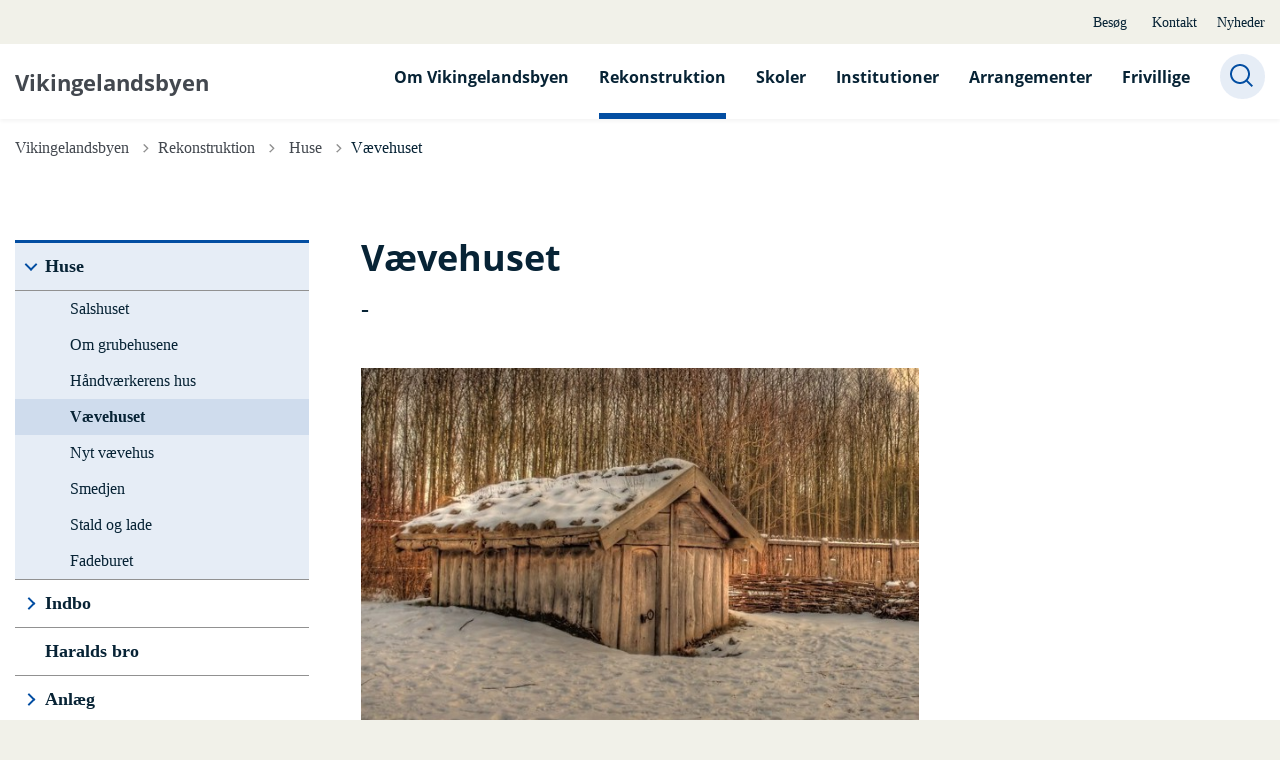

--- FILE ---
content_type: text/html; charset=utf-8
request_url: https://vikingelandsbyen.albertslund.dk/rekonstruktion/huse/vaevehuset
body_size: 12346
content:
<!DOCTYPE html>

    <meta property="publicIp" content="18.227.134.255">

<html lang="da" style="">

<head prefix="og: http://ogp.me/ns#">

    <link rel="stylesheet" media="all" type="text/css" href="/assets/css/icons.css" />
    <link rel="stylesheet" href="/css/bundle.css?v=uJPcraj3MWFXhvDnaH0f1DOvPWQ" />
    <link rel="stylesheet" type="text/css" media="print" href="/assets/css/print.css" />
    

    <script crossorigin="anonymous" src="https://cdnjs.cloudflare.com/ajax/libs/jquery/3.7.1/jquery.min.js"></script>
    <script src="https://cdnjs.cloudflare.com/ajax/libs/1000hz-bootstrap-validator/0.11.9/validator.min.js"></script>
    <script src="https://cdnjs.cloudflare.com/ajax/libs/twitter-bootstrap/4.3.1/js/bootstrap.bundle.min.js"></script>
    <script src="https://ajax.aspnetcdn.com/ajax/jquery.validate/1.16.0/jquery.validate.min.js"></script>
    <script src="https://ajax.aspnetcdn.com/ajax/mvc/5.2.3/jquery.validate.unobtrusive.min.js"></script>
    <script src="https://cdnjs.cloudflare.com/ajax/libs/js-cookie/2.2.1/js.cookie.min.js"></script>
    <script src="/Scripts/picturefill.min.js"></script>
    <script src="/Scripts/lazysizes.min.js"></script>
    <script src="/Scripts/ls.unveilhooks.min.js"></script>
    <script defer src="/scripts/cludo-voice-search.js"></script>
    <script defer src="/js/bundle.js?v=D43i7ag6iDnxkoOu2e-X7rfVFAE"></script>
    <script src="https://dreambroker.com/channel/embed/webc/dreambroker-studio-video-player.js"></script>

                    <!-- Cookieinformation -->
<script id="CookieConsent" src="https://policy.app.cookieinformation.com/uc.js"
    data-culture="DA" type="text/javascript"></script>                     <!-- Cookieinformation -->

    <!--Open Graph Metas-->
    <meta http-equiv="Content-Type" content="text/html; charset=utf-8">
    <title>V&#xE6;vehuset | Vikingelandsbyen</title>
        <link rel="alternate" hreflang="da" href="https://vikingelandsbyen.albertslund.dk/rekonstruktion/huse/vaevehuset">
    <meta name="description" content="-">
    <meta property="og:title" content="V&#xE6;vehuset" />
    <meta name="twitter:title" content="V&#xE6;vehuset" />
    <meta property="og:description" content="-" />
    <meta name="twitter:description" content="-" />
    <meta name="robots" content="index,follow">

    <meta property="og:url" content="https://vikingelandsbyen.albertslund.dk/rekonstruktion/huse/vaevehuset" />
    <meta property="og:type" content="website" />
    <meta name="pageId" content="30973" />
    <meta name="page_date" content="2021-06-09T08:48:31Z" />
    <meta name="page_breadcrumb" content="Vikingelandsbyen|Rekonstruktion|Huse" />

            <meta name="page_Image" content="/media/kmzdfjrh/vaevehuset-frs-rene-eriksen-4-3.jpg?rxy=0.39705497382198951,0.52206552682651275&amp;width=350&amp;height=220&amp;v=1d811210e3c85b0" />
    <meta property="og:updated_time" content="2022-01-24T13.35.46Z" />
    <meta property="og:pageDate" content="2021-06-09T08.48.31Z" />




    <meta property="og:site_name" content="Vikingelandsbyen">
    <meta property="og:locale" content="da">
    <meta name="google-site-verification" content="Y1-ZGuqkUYMvBedCi3lynKlc2CdwxKaIx4eOFuFKad0">
    <meta name="viewport" content="initial-scale=1.0, maximum-scale=5.0, minimum-scale=1.0, width=device-width" />



    <meta name="msapplication-TileColor" content="#ffffff">
    <meta name="msapplication-TileImage" content="~/icons/ms-icon-144x144.png">
    <meta name="theme-color" content="#ffffff">




    <!-- Cludo tag -->



    <!-- Twitter -->
    <meta name="twitter:card" content="summary" />
    <!-- Twitter - Article -->
            <meta property="og:image" content="https://vikingelandsbyen.albertslund.dk/media/kmzdfjrh/vaevehuset-frs-rene-eriksen-4-3.jpg?rxy=0.39705497382198951,0.52206552682651275&amp;width=1200&amp;height=630&amp;quality=90&amp;v=1d811210e3c85b0" />
            <meta property="og:ubivox-image" content="https://vikingelandsbyen.albertslund.dk/media/kmzdfjrh/vaevehuset-frs-rene-eriksen-4-3.jpg?rxy=0.39705497382198951,0.52206552682651275&amp;width=900&amp;height=600&amp;quality=90&amp;v=1d811210e3c85b0" />
            <meta property="og:image:width" content="1200">
            <meta property="og:image:height" content="630">
            <meta property="og:image:alt" content="">
            <meta name="twitter:image" content="https://vikingelandsbyen.albertslund.dk/media/kmzdfjrh/vaevehuset-frs-rene-eriksen-4-3.jpg?rxy=0.39705497382198951,0.52206552682651275&amp;width=1200&amp;height=630&amp;quality=90&amp;v=1d811210e3c85b0">
            <meta name="twitter:image:alt" content="">

    
    <style>
        :root {
            
            
            
            
            
            
            
            
            
            
            
            
            
            
            
            
            
            
            
            
            
            
            
            
            
            
            
            
            
            
            
            
            
            
            
            
            
            
            
            
            
            
            
            
            
            
            
            
            
            
            
            
            
            
            
            
            
            
            
            
            
            
            
            
        }
    </style>

    <style>
            :root {
            
            
            --header-brand-height-lg: 50px;
            --header-brand-height-md: 100px;

--footer-brand-height-lg: 50px;--footer-brand-height-md: 50px;
                
                
                

                
                
                


                
                
                
                
                
                
                

            }
    </style>
</head>

<body class="cta-icon-arrow-long-thin list-icon-arrow-short    "  data-pageid="30973" data-print-logo="false">


    


    

<header class="header__megamenu-extended  header--full-width bg-color__nav__secondary">
    <div>
        <a class="bypass-block" href="#main-content">G&#xE5; til hovedindhold</a>
    </div>

    <nav class="navbar navbar-expand-lg navbar__megamenu-extended    " aria-label="Hovednavigation">
        <div class="container header__container">
            <div class="navbar__megamenu__header">

                <a class="navbar-brand" href="https://vikingelandsbyen.albertslund.dk/" >
                            <div class="h1">
Vikingelandsbyen                            </div>
                </a>

                <div class="navbar__megamenu__header__togglers">
                        <button id="navbarSearchToggleMobile" class="navbar__search-toggle" type="button" aria-pressed="false" aria-label="S&#xF8;ge knap" aria-haspopup="true" aria-expanded="false">
                            <svg width="23" height="23" viewBox="0 0 23 23" fill="none" xmlns="http://www.w3.org/2000/svg">
                                <path fill-rule="evenodd" clip-rule="evenodd" d="M16.3 17.7C14.6 19.1 12.4 20 10 20C4.5 20 0 15.5 0 10C0 4.5 4.5 0 10 0C15.5 0 20 4.5 20 10C20 12.4 19.2 14.6 17.7 16.3L23 21.5L21.5 23L16.3 17.7ZM18 10C18 14.4 14.4 18 10 18C5.6 18 2 14.4 2 10C2 5.6 5.6 2 10 2C14.4 2 18 5.6 18 10Z" fill="#2961D0"></path>
                            </svg>
                        </button>
                    <button class="navbar-toggler" type="button" data-toggle="collapse" data-target=".navbar-collapse" aria-expanded="false" aria-label="Vis menu">
                        <div class="navbar-toggler-icon"><span></span><span></span><span></span></div>
                    </button>
                </div>
            </div>
                <div class="navbar-collapse">
                                <div class="navbar-nav__secondary-container bg--body">
                                    <div class='navbar-nav__secondary-container__content'>
                                        <ul class="navbar-nav navbar-nav__secondary">
                                                    <li class="nav-item">
                                                        <a class="nav-link "  target="" href="https://vikingelandsbyen.albertslund.dk/besoeg">Bes&#xF8;g<span></span></a>
                                                    </li>
                                                    <li class="nav-item">
                                                        <a class="nav-link "  target="" href="https://vikingelandsbyen.albertslund.dk/kontakt">Kontakt<span></span></a>
                                                    </li>
                                                    <li class="nav-item">
                                                        <a class="nav-link "  target="" href="https://vikingelandsbyen.albertslund.dk/nyheder">Nyheder<span></span></a>
                                                    </li>
                                        </ul>
                                    </div>
                                </div>

                        <div class="navbar-nav__primary-container">
                                <div class="navbar__megamenu__header">

                                    <a class="navbar-brand" href="https://vikingelandsbyen.albertslund.dk/" Vikingelandsbyen>
                                            <div class="h1">
Vikingelandsbyen<br><strong></strong>                                            </div>
                                    </a>
                                </div>
                            <ul class="nav navbar-nav navbar-nav__primary">
                                            <li class="nav-item ">
                                                    <a class="nav-link "  href="/om-vikingelandsbyen">Om Vikingelandsbyen</a>
                                            </li>
                                            <li class="nav-item ">
                                                    <a class="nav-link active" aria-current=page href="/rekonstruktion">Rekonstruktion</a>
                                            </li>
                                            <li class="nav-item ">
                                                    <a class="nav-link "  href="/skoler">Skoler</a>
                                            </li>
                                            <li class="nav-item ">
                                                    <a class="nav-link "  href="/institutioner">Institutioner</a>
                                            </li>
                                            <li class="nav-item ">
                                                    <a class="nav-link "  href="/arrangementer">Arrangementer</a>
                                            </li>
                                            <li class="nav-item ">
                                                    <a class="nav-link "  href="/frivillige">Frivillige</a>
                                            </li>
                                    <li class=" nav-item__search-toggle">
                                                <button id="navbarSearchToggle" class="navbar__search-toggle" data-textOpen="&#xC5;ben global s&#xF8;gning" data-textClose="Luk global s&#xF8;gning" type="button" aria-label="S&#xF8;ge knap" aria-haspopup="true" aria-expanded="false">
                                                    <svg width="23" height="23" viewBox="0 0 23 23" fill="none" xmlns="http://www.w3.org/2000/svg">
                                                        <path fill-rule="evenodd" clip-rule="evenodd" d="M16.3 17.7C14.6 19.1 12.4 20 10 20C4.5 20 0 15.5 0 10C0 4.5 4.5 0 10 0C15.5 0 20 4.5 20 10C20 12.4 19.2 14.6 17.7 16.3L23 21.5L21.5 23L16.3 17.7ZM18 10C18 14.4 14.4 18 10 18C5.6 18 2 14.4 2 10C2 5.6 5.6 2 10 2C14.4 2 18 5.6 18 10Z" fill="#2961D0"></path>
                                                    </svg>
                                                </button>
                                        </li>
                            </ul>
                        </div>

                </div>
        </div>
    </nav>
        <div class="header__megamenu-extended__search-bar ">
            <div class="container">
                <form id="global-search-form" class="header__megamenu-extended__search-bar__form" method="GET" action="/soeg/" role="search" autocomplete="off">
                    <div class="form-group ">
                        <input data-useraffle="False" class="js-auto-suggestions" data-search-pageid="32140" type="search" name="query" placeholder="Hvad s&#xF8;ger du?" required="" aria-label="Hvad s&#xF8;ger du?">
                        <button id="search-submit" type="submit">S&#xF8;g</button>
                    </div>
                </form>
            </div>
        </div>



<script>
    jQuery(function () {
        CheckBannerShowed()

    });
    jQuery(document).on("click", ".banner__alert__close", function () {
        var id = jQuery(this).data("bannerid");
        console.log(id)
        setCookieBanner(id)
        jQuery(".banner__alert[data-id='" + id + "']").fadeOut("fast");

    });

    function CheckBannerShowed() {
        var bannerIds = Cookies.get('BANNER-IDS');
        if (bannerIds != undefined && bannerIds != "") {
            var ids = bannerIds.split(",")
            var banner = jQuery('.banner__alert');
            $.each(banner, function (index, item) {
                if (jQuery.inArray(jQuery(item).data("id"), ids) == -1) {
                    jQuery(item).css("display", "flex").hide().show()
                }
            });

        } else {
            jQuery(".banner__alert").css("display", "flex")
                .hide()
                .show();
        }
    }
    function setCookieBanner(id) {
        var bannerIds = Cookies.get('BANNER-IDS');
        var ids = [];

        let dt = new Date();
        dt.setMinutes(dt.getMinutes() + 30)
        if (bannerIds != undefined && bannerIds != "") {
            ids = bannerIds.split(",")
            ids.push(id);
            Cookies.set('BANNER-IDS', ids.join(","), { expires: dt })
        } else {
            ids.push(id)
            Cookies.set('BANNER-IDS', ids.join(","), { expires: dt })
        }
    }
</script></header>



    
    


        
<main data-view="articleSidebarSidemenu" class="bg-main--white article-with-sidemenu article-with-sidebar" data-pagetype="article">

        

    <section class=" ">

        <div class="container">
            <div class="row">
                <div class="col-md-12">
                        <progress value="0" aria-hidden="true"></progress>
                    <div class="breadcrumb-container ">
                        <nav aria-label="Du er her">
                            <ol class="breadcrumb breadcrumb--divider-arrow">
                                        <li class="breadcrumb-item">
                                            <a href="/">
                                                    <span> Vikingelandsbyen</span>


                                                    <svg width="8" height="13" viewBox="0 0 8 13" fill="none" xmlns="http://www.w3.org/2000/svg">
                                                        <path d="M7.8 6.29998L1.5 12.6L-6.1196e-08 11.2L5 6.29998L-4.89568e-07 1.39998L1.5 -2.39074e-05L7.8 6.29998Z" fill="#8f8f8f"></path>
                                                    </svg>
                                            </a>
                                        </li>
                                        <li class="breadcrumb-item">
                                            <a href="/rekonstruktion">
                                                    <span> Rekonstruktion</span>


                                                    <svg width="8" height="13" viewBox="0 0 8 13" fill="none" xmlns="http://www.w3.org/2000/svg">
                                                        <path d="M7.8 6.29998L1.5 12.6L-6.1196e-08 11.2L5 6.29998L-4.89568e-07 1.39998L1.5 -2.39074e-05L7.8 6.29998Z" fill="#8f8f8f"></path>
                                                    </svg>
                                            </a>
                                        </li>
                                        <li class="breadcrumb-item">
                                            <a href="/rekonstruktion/huse">
                                                    <span class="arrow__back" role="img" aria-label="tilbage"></span>
                                                    <span class="text__back"> Huse</span>


                                                    <svg width="8" height="13" viewBox="0 0 8 13" fill="none" xmlns="http://www.w3.org/2000/svg">
                                                        <path d="M7.8 6.29998L1.5 12.6L-6.1196e-08 11.2L5 6.29998L-4.89568e-07 1.39998L1.5 -2.39074e-05L7.8 6.29998Z" fill="#8f8f8f"></path>
                                                    </svg>
                                            </a>
                                        </li>
                                <li class="breadcrumb-item active" aria-current="page">
                                    <span>V&#xE6;vehuset</span>
                                </li>
                            </ol>
                        </nav>



                    </div>
                </div>
            </div>
        </div>
    </section>

        

    <article>


        <section class="article-wrapper" id="">
            <div class="container">
                <div class="row">
                    
            


<div class="col-sm-12 col-lg-4 col-xl-3">
        <aside class="side-menu side-menu__dropdowns  ">
            <button class="side-menu__toggle-mobile" aria-expanded="false">V&#xE6;vehuset</button>
            <ul class="dropdown sidemenu__dropdown">
                                <li class="dropdown dropdown__list-item side-menu__level-one show">
                                    <div class="dropdown__togglers">
                                        <a  class="side-menu__toggle side-menu__level-one__toggle  show" href="/rekonstruktion/huse">Huse</a>
                                        <button class="dropdown-toggle show" id="huse" aria-label="Huse dropdown menu" aria-haspopup="true" aria-expanded="true">
                                            <div class="icon-toggle"></div>
                                        </button>
                                    </div>
                                    <ul class="dropdown-menu show" aria-labelledby="huse">
                                                        <li><a  class="side-menu__link " href="/rekonstruktion/huse/salshuset">Salshuset</a></li>
                                                        <li><a  class="side-menu__link " href="/rekonstruktion/huse/om-grubehusene">Om grubehusene</a></li>
                                                        <li><a  class="side-menu__link " href="/rekonstruktion/huse/haandvaerkerens-hus">H&#xE5;ndv&#xE6;rkerens hus</a></li>
                                                        <li><a aria-current=page class="side-menu__link show active" href="/rekonstruktion/huse/vaevehuset">V&#xE6;vehuset</a></li>
                                                        <li><a  class="side-menu__link " href="/rekonstruktion/huse/nyt-vaevehus">Nyt v&#xE6;vehus</a></li>
                                                        <li><a  class="side-menu__link " href="/rekonstruktion/huse/smedjen">Smedjen</a></li>
                                                        <li><a  class="side-menu__link " href="/rekonstruktion/huse/stald-og-lade">Stald og lade</a></li>
                                                        <li><a  class="side-menu__link " href="/rekonstruktion/huse/fadeburet">Fadeburet</a></li>
                                    </ul>
                                </li>
                                <li class="dropdown dropdown__list-item side-menu__level-one ">
                                    <div class="dropdown__togglers">
                                        <a  class="side-menu__toggle side-menu__level-one__toggle  " href="/rekonstruktion/indbo">Indbo</a>
                                        <button class="dropdown-toggle " id="indbo" aria-label="Indbo dropdown menu" aria-haspopup="true" aria-expanded="true">
                                            <div class="icon-toggle"></div>
                                        </button>
                                    </div>
                                    <ul class="dropdown-menu " aria-labelledby="indbo">
                                                        <li class="dropdown dropdown__list-item dropdown-submenu ">
                                                            <div class="dropdown__togglers">
                                                                <a  class="side-menu__toggle side-menu__level-two__toggle  " href="/rekonstruktion/indbo/borde-og-stole">Borde og stole</a>
                                                                <button class="dropdown-toggle " id="borde-og-stole-30981" aria-label="Borde og stole dropdown menu" aria-haspopup="true" aria-expanded="false">
                                                                    <div class="icon-toggle"></div>
                                                                </button>
                                                            </div>
                                                            <ul class="dropdown-menu " aria-labelledby="borde-og-stole-30981">
                                                                                <li><a  class="side-menu__link " href="/rekonstruktion/indbo/borde-og-stole/skamler">Skamler</a></li>
                                                                                <li><a  class="side-menu__link " href="/rekonstruktion/indbo/borde-og-stole/smaaborde">Sm&#xE5;borde</a></li>
                                                                                <li><a  class="side-menu__link " href="/rekonstruktion/indbo/borde-og-stole/langbord">Langbord</a></li>
                                                            </ul>
                                                        </li>
                                                        <li class="dropdown dropdown__list-item dropdown-submenu ">
                                                            <div class="dropdown__togglers">
                                                                <a  class="side-menu__toggle side-menu__level-two__toggle  " href="/rekonstruktion/indbo/opbevaring">Opbevaring</a>
                                                                <button class="dropdown-toggle " id="opbevaring-30985" aria-label="Opbevaring dropdown menu" aria-haspopup="true" aria-expanded="false">
                                                                    <div class="icon-toggle"></div>
                                                                </button>
                                                            </div>
                                                            <ul class="dropdown-menu " aria-labelledby="opbevaring-30985">
                                                                                <li><a  class="side-menu__link " href="/rekonstruktion/indbo/opbevaring/kister">Kister</a></li>
                                                                                <li><a  class="side-menu__link " href="/rekonstruktion/indbo/opbevaring/spande">Spande</a></li>
                                                                                <li><a  class="side-menu__link " href="/rekonstruktion/indbo/opbevaring/krukker">Krukker</a></li>
                                                                                <li><a  class="side-menu__link " href="/rekonstruktion/indbo/opbevaring/kurve">Kurve</a></li>
                                                            </ul>
                                                        </li>
                                                        <li class="dropdown dropdown__list-item dropdown-submenu ">
                                                            <div class="dropdown__togglers">
                                                                <a  class="side-menu__toggle side-menu__level-two__toggle  " href="/rekonstruktion/indbo/koekkenudstyr">K&#xF8;kkenudstyr</a>
                                                                <button class="dropdown-toggle " id="koekkenudstyr-30992" aria-label="K&#xF8;kkenudstyr dropdown menu" aria-haspopup="true" aria-expanded="false">
                                                                    <div class="icon-toggle"></div>
                                                                </button>
                                                            </div>
                                                            <ul class="dropdown-menu " aria-labelledby="koekkenudstyr-30992">
                                                                                <li><a  class="side-menu__link " href="/rekonstruktion/indbo/koekkenudstyr/jern">Jern</a></li>
                                                                                <li><a  class="side-menu__link " href="/rekonstruktion/indbo/koekkenudstyr/ler">Ler</a></li>
                                                                                <li><a  class="side-menu__link " href="/rekonstruktion/indbo/koekkenudstyr/sten">Sten</a></li>
                                                                                <li><a  class="side-menu__link " href="/rekonstruktion/indbo/koekkenudstyr/trae">Tr&#xE6;</a></li>
                                                                                <li><a  class="side-menu__link " href="/rekonstruktion/indbo/koekkenudstyr/horn">Horn</a></li>
                                                            </ul>
                                                        </li>
                                                        <li><a  class="side-menu__link " href="/rekonstruktion/indbo/kvaernen">Kv&#xE6;rnen</a></li>
                                                        <li class="dropdown dropdown__list-item dropdown-submenu ">
                                                            <div class="dropdown__togglers">
                                                                <a  class="side-menu__toggle side-menu__level-two__toggle  " href="/rekonstruktion/indbo/vaeven">V&#xE6;ven</a>
                                                                <button class="dropdown-toggle " id="vaeven-31007" aria-label="V&#xE6;ven dropdown menu" aria-haspopup="true" aria-expanded="false">
                                                                    <div class="icon-toggle"></div>
                                                                </button>
                                                            </div>
                                                            <ul class="dropdown-menu " aria-labelledby="vaeven-31007">
                                                                                <li><a  class="side-menu__link " href="/rekonstruktion/indbo/vaeven/vaevede-taepper">V&#xE6;vede t&#xE6;pper</a></li>
                                                            </ul>
                                                        </li>
                                                        <li class="dropdown dropdown__list-item dropdown-submenu ">
                                                            <div class="dropdown__togglers">
                                                                <a  class="side-menu__toggle side-menu__level-two__toggle  " href="/rekonstruktion/indbo/risbytapetet">Risbytapetet</a>
                                                                <button class="dropdown-toggle " id="risbytapetet-31009" aria-label="Risbytapetet dropdown menu" aria-haspopup="true" aria-expanded="false">
                                                                    <div class="icon-toggle"></div>
                                                                </button>
                                                            </div>
                                                            <ul class="dropdown-menu " aria-labelledby="risbytapetet-31009">
                                                                                <li><a  class="side-menu__link " href="/rekonstruktion/indbo/risbytapetet/det-foerste-tapet-de-foerste-ti-aar">Det f&#xF8;rste tapet: de f&#xF8;rste ti &#xE5;r</a></li>
                                                                                <li><a  class="side-menu__link " href="/rekonstruktion/indbo/risbytapetet/det-andet-tapet-elleve-til-tyve">Det andet tapet: elleve til tyve</a></li>
                                                            </ul>
                                                        </li>
                                    </ul>
                                </li>
                                <li  class="dropdown side-menu__level-one"><a class="side-menu__link side-menu__level-one__link " href="/rekonstruktion/haralds-bro">Haralds bro</a></li>
                                <li class="dropdown dropdown__list-item side-menu__level-one ">
                                    <div class="dropdown__togglers">
                                        <a  class="side-menu__toggle side-menu__level-one__toggle  " href="/rekonstruktion/anlaeg">Anl&#xE6;g</a>
                                        <button class="dropdown-toggle " id="anlaeg" aria-label="Anl&#xE6;g dropdown menu" aria-haspopup="true" aria-expanded="true">
                                            <div class="icon-toggle"></div>
                                        </button>
                                    </div>
                                    <ul class="dropdown-menu " aria-labelledby="anlaeg">
                                                        <li><a  class="side-menu__link " href="/rekonstruktion/anlaeg/runestenen">Runestenen</a></li>
                                                        <li><a  class="side-menu__link " href="/rekonstruktion/anlaeg/portalen">Portalen</a></li>
                                                        <li><a  class="side-menu__link " href="/rekonstruktion/anlaeg/palisadehegnet">Palisadehegnet</a></li>
                                                        <li><a  class="side-menu__link " href="/rekonstruktion/anlaeg/vagtmesteren">Vagtmesteren</a></li>
                                                        <li><a  class="side-menu__link " href="/rekonstruktion/anlaeg/ildskibet">Ildskibet</a></li>
                                                        <li><a  class="side-menu__link " href="/rekonstruktion/anlaeg/haverne">Haverne</a></li>
                                                        <li><a  class="side-menu__link " href="/rekonstruktion/anlaeg/ovnen">Ovnen</a></li>
                                                        <li><a  class="side-menu__link " href="/rekonstruktion/anlaeg/sydegruben">Sydegruben</a></li>
                                                        <li><a  class="side-menu__link " href="/rekonstruktion/anlaeg/den-lille-bro">Den lille bro</a></li>
                                    </ul>
                                </li>
                                <li class="dropdown dropdown__list-item side-menu__level-one ">
                                    <div class="dropdown__togglers">
                                        <a  class="side-menu__toggle side-menu__level-one__toggle  " href="/rekonstruktion/toej-og-sko">T&#xF8;j og sko</a>
                                        <button class="dropdown-toggle " id="toej-og-sko" aria-label="T&#xF8;j og sko dropdown menu" aria-haspopup="true" aria-expanded="true">
                                            <div class="icon-toggle"></div>
                                        </button>
                                    </div>
                                    <ul class="dropdown-menu " aria-labelledby="toej-og-sko">
                                                        <li><a  class="side-menu__link " href="/rekonstruktion/toej-og-sko/skjorte-og-kjortel">Skjorte og kjortel</a></li>
                                                        <li><a  class="side-menu__link " href="/rekonstruktion/toej-og-sko/bukser">Bukser</a></li>
                                                        <li><a  class="side-menu__link " href="/rekonstruktion/toej-og-sko/kjole-og-saerk">Kjole og s&#xE6;rk</a></li>
                                                        <li><a  class="side-menu__link " href="/rekonstruktion/toej-og-sko/selekjolen">Selekjolen</a></li>
                                                        <li class="dropdown dropdown__list-item dropdown-submenu ">
                                                            <div class="dropdown__togglers">
                                                                <a  class="side-menu__toggle side-menu__level-two__toggle  " href="/rekonstruktion/toej-og-sko/hovedtoej">Hovedt&#xF8;j</a>
                                                                <button class="dropdown-toggle " id="hovedtoej-31040" aria-label="Hovedt&#xF8;j dropdown menu" aria-haspopup="true" aria-expanded="false">
                                                                    <div class="icon-toggle"></div>
                                                                </button>
                                                            </div>
                                                            <ul class="dropdown-menu " aria-labelledby="hovedtoej-31040">
                                                                                <li><a  class="side-menu__link " href="/rekonstruktion/toej-og-sko/hovedtoej/strudhaetten">Strudh&#xE6;tten</a></li>
                                                                                <li><a  class="side-menu__link " href="/rekonstruktion/toej-og-sko/hovedtoej/kilehuen">Kilehuen</a></li>
                                                                                <li><a  class="side-menu__link " href="/rekonstruktion/toej-og-sko/hovedtoej/pullhuen">Pullhuen</a></li>
                                                                                <li><a  class="side-menu__link " href="/rekonstruktion/toej-og-sko/hovedtoej/firkanten">Firkanten</a></li>
                                                                                <li><a  class="side-menu__link " href="/rekonstruktion/toej-og-sko/hovedtoej/andet-hovedtoej">Andet hovedt&#xF8;j</a></li>
                                                            </ul>
                                                        </li>
                                                        <li><a  class="side-menu__link " href="/rekonstruktion/toej-og-sko/sko">Sko</a></li>
                                                        <li><a  class="side-menu__link " href="/rekonstruktion/toej-og-sko/farver">Farver</a></li>
                                    </ul>
                                </li>
                                <li class="dropdown dropdown__list-item side-menu__level-one ">
                                    <div class="dropdown__togglers">
                                        <a  class="side-menu__toggle side-menu__level-one__toggle  " href="/rekonstruktion/mad">Mad</a>
                                        <button class="dropdown-toggle " id="mad" aria-label="Mad dropdown menu" aria-haspopup="true" aria-expanded="true">
                                            <div class="icon-toggle"></div>
                                        </button>
                                    </div>
                                    <ul class="dropdown-menu " aria-labelledby="mad">
                                                        <li><a  class="side-menu__link " href="/rekonstruktion/mad/nogle-opskrifter">Nogle opskrifter</a></li>
                                                        <li><a  class="side-menu__link " href="/rekonstruktion/mad/raavarer">R&#xE5;varer</a></li>
                                    </ul>
                                </li>
                                <li class="dropdown dropdown__list-item side-menu__level-one ">
                                    <div class="dropdown__togglers">
                                        <a  class="side-menu__toggle side-menu__level-one__toggle  " href="/rekonstruktion/vaerktoej">V&#xE6;rkt&#xF8;j</a>
                                        <button class="dropdown-toggle " id="vaerktoej" aria-label="V&#xE6;rkt&#xF8;j dropdown menu" aria-haspopup="true" aria-expanded="true">
                                            <div class="icon-toggle"></div>
                                        </button>
                                    </div>
                                    <ul class="dropdown-menu " aria-labelledby="vaerktoej">
                                                        <li><a  class="side-menu__link " href="/rekonstruktion/vaerktoej/oeksen">&#xD8;ksen</a></li>
                                                        <li><a  class="side-menu__link " href="/rekonstruktion/vaerktoej/kniven">Kniven</a></li>
                                                        <li><a  class="side-menu__link " href="/rekonstruktion/vaerktoej/skeboret">Skeboret</a></li>
                                                        <li><a  class="side-menu__link " href="/rekonstruktion/vaerktoej/moeggreben">M&#xF8;ggreben</a></li>
                                    </ul>
                                </li>
                                <li  class="dropdown side-menu__level-one"><a class="side-menu__link side-menu__level-one__link " href="/rekonstruktion/vognen">Vognen</a></li>
                                <li class="dropdown dropdown__list-item side-menu__level-one ">
                                    <div class="dropdown__togglers">
                                        <a  class="side-menu__toggle side-menu__level-one__toggle  " href="/rekonstruktion/husdyr">Husdyr</a>
                                        <button class="dropdown-toggle " id="husdyr" aria-label="Husdyr dropdown menu" aria-haspopup="true" aria-expanded="true">
                                            <div class="icon-toggle"></div>
                                        </button>
                                    </div>
                                    <ul class="dropdown-menu " aria-labelledby="husdyr">
                                                        <li><a  class="side-menu__link " href="/rekonstruktion/husdyr/faaret">F&#xE5;ret</a></li>
                                                        <li><a  class="side-menu__link " href="/rekonstruktion/husdyr/geden">Geden</a></li>
                                                        <li><a  class="side-menu__link " href="/rekonstruktion/husdyr/grisen">Grisen</a></li>
                                                        <li><a  class="side-menu__link " href="/rekonstruktion/husdyr/katten">Katten</a></li>
                                                        <li class="dropdown dropdown__list-item dropdown-submenu ">
                                                            <div class="dropdown__togglers">
                                                                <a  class="side-menu__toggle side-menu__level-two__toggle  " href="/rekonstruktion/husdyr/andre-husdyr">Andre husdyr</a>
                                                                <button class="dropdown-toggle " id="andre-husdyr-31092" aria-label="Andre husdyr dropdown menu" aria-haspopup="true" aria-expanded="false">
                                                                    <div class="icon-toggle"></div>
                                                                </button>
                                                            </div>
                                                            <ul class="dropdown-menu " aria-labelledby="andre-husdyr-31092">
                                                                                <li><a  class="side-menu__link " href="/rekonstruktion/husdyr/andre-husdyr/hoenen">H&#xF8;nen</a></li>
                                                                                <li><a  class="side-menu__link " href="/rekonstruktion/husdyr/andre-husdyr/koen">Koen</a></li>
                                                                                <li><a  class="side-menu__link " href="/rekonstruktion/husdyr/andre-husdyr/hesten">Hesten</a></li>
                                                            </ul>
                                                        </li>
                                    </ul>
                                </li>
                                <li class="dropdown dropdown__list-item side-menu__level-one ">
                                    <div class="dropdown__togglers">
                                        <a  class="side-menu__toggle side-menu__level-one__toggle  " href="/rekonstruktion/musik">Musik</a>
                                        <button class="dropdown-toggle " id="musik" aria-label="Musik dropdown menu" aria-haspopup="true" aria-expanded="true">
                                            <div class="icon-toggle"></div>
                                        </button>
                                    </div>
                                    <ul class="dropdown-menu " aria-labelledby="musik">
                                                        <li><a  class="side-menu__link " href="/rekonstruktion/musik/instrumenter">Instrumenter</a></li>
                                                        <li><a  class="side-menu__link " href="/rekonstruktion/musik/om-den-aeldste-musik">Om den &#xE6;ldste musik</a></li>
                                                        <li><a  class="side-menu__link " href="/rekonstruktion/musik/sange-og-noder">Sange og noder</a></li>
                                    </ul>
                                </li>
                                <li  class="dropdown side-menu__level-one"><a class="side-menu__link side-menu__level-one__link " href="/rekonstruktion/teltene">Teltene</a></li>
                                <li  class="dropdown side-menu__level-one"><a class="side-menu__link side-menu__level-one__link " href="/rekonstruktion/rekonstruktionsafdelingen">Rekonstruktionsafdelingen</a></li>

            </ul>
        </aside>
</div>




                    <div class="col-sm-12 col-lg-8 col-xl-9" id="">
                        <div id="main-content">
                            <div class="row">
                                <div class="col-md-12 col-lg-12 col-xl-8">
                                    <div class="hero__article">
                                        <div class="hero__article__text">
                                                <h1>V&#xE6;vehuset</h1>
                                                    <p>
                                                        -
                                                    </p>
                                                <div class="hero__tags--under">
                                                    


                                                </div>

                                        </div>
                                    </div>
                                </div>
                                <div class="col-md-12 col-lg-12 col-xl-4"></div>
                                <div class="col-md-12 col-lg-12 col-xl-8">
                                        <figure class="article-wrapper__top-image" >
                                            <img loading="lazy" data-srcset="/media/kmzdfjrh/vaevehuset-frs-rene-eriksen-4-3.jpg?rxy=0.39705497382198951,0.52206552682651275&amp;width=630&amp;height=415&amp;quality=90&amp;v=1d811210e3c85b0)" data-sizes="auto" class="lazyload aspect-ratios--3-2" alt="" />
                                        </figure>

                                            


<div class="service-menu-container">
        <ul class="service-menu  ">

                <li class="service-menu__item">
                    <button id="print" onclick="window.print()" title="Print side">
                        <div class="service-menu__item__icon">
                            <svg width="24" height="20" viewBox="0 0 24 20" fill="none" xmlns="http://www.w3.org/2000/svg">
                                <path d="M22.3094 3.03755H17.8289V0.508922C17.8289 0.227906 17.601 0 17.32 0H6.68002C6.399 0 6.17109 0.227906 6.17109 0.508922V3.03759H1.69059C0.758391 3.03755 0 3.79598 0 4.72819V12.8299C0 13.7621 0.758391 14.5206 1.69059 14.5206H6.17109V19.4197C6.17109 19.7007 6.399 19.9286 6.68002 19.9286H17.32C17.601 19.9286 17.829 19.7007 17.829 19.4197V14.5206H22.3095C23.2416 14.5206 24 13.7622 24 12.8299V4.72819C24 3.79598 23.2416 3.03755 22.3094 3.03755ZM17.8289 4.05534H19.0428V5.47964H17.8289V4.05534ZM7.18889 1.01784H16.8111V5.47969H7.18889V1.01784ZM4.95717 4.05539H6.17109V5.47969H4.95717V4.05539ZM16.8111 18.9108H7.18889V12.2086H16.8111L16.8111 18.9108ZM22.9823 12.8299C22.9823 13.2009 22.6804 13.5028 22.3095 13.5028H17.8289V12.2087H18.7573C19.0383 12.2087 19.2662 11.9808 19.2662 11.6998C19.2662 11.4187 19.0383 11.1908 18.7573 11.1908H5.24278C4.96177 11.1908 4.73386 11.4187 4.73386 11.6998C4.73386 11.9808 4.96177 12.2087 5.24278 12.2087H6.17114V13.5028H1.69059C1.31967 13.5028 1.01784 13.2009 1.01784 12.8299V4.72819C1.01784 4.35722 1.31967 4.05534 1.69059 4.05534H3.93937V5.98851C3.93937 6.26953 4.16723 6.49744 4.4483 6.49744H19.5518C19.8328 6.49744 20.0607 6.26953 20.0607 5.98851V4.05534H22.3095C22.6804 4.05534 22.9823 4.35717 22.9823 4.72819V12.8299Z" fill="#005CBB"></path>
                                <path d="M3.225 8.87992C3.57713 8.87992 3.86259 8.59446 3.86259 8.24233C3.86259 7.8902 3.57713 7.60474 3.225 7.60474C2.87286 7.60474 2.5874 7.8902 2.5874 8.24233C2.5874 8.59446 2.87286 8.87992 3.225 8.87992Z" fill="#005CBB"></path>
                                <path d="M11.8523 16.0796H9.4767C9.19568 16.0796 8.96777 16.3074 8.96777 16.5885C8.96777 16.8695 9.19563 17.0974 9.4767 17.0974H11.8523C12.1333 17.0974 12.3612 16.8695 12.3612 16.5885C12.3612 16.3074 12.1333 16.0796 11.8523 16.0796Z" fill="#005CBB"></path>
                                <path d="M14.5234 13.5027H9.4767C9.19568 13.5027 8.96777 13.7306 8.96777 14.0116C8.96777 14.2927 9.19563 14.5205 9.4767 14.5205H14.5233C14.8043 14.5205 15.0322 14.2927 15.0322 14.0116C15.0322 13.7306 14.8044 13.5027 14.5234 13.5027Z" fill="#005CBB"></path>
                            </svg>
                        </div>
                        <div class="service-menu__item__text">Print</div>
                    </button>
                </li>

                <li class="service-menu__item">
                    <button class="dropdown-toggle dropdown-toggle__enlarge-text" id="enlargeText"
                            data-toggle="dropdown"
                            aria-haspopup="true"
                            aria-expanded="false"
                            title="G&#xF8;r teksten st&#xF8;rre eller mindre"
                            aria-label="Forst&#xF8;r tekst er sat til #%. Du kan &#xE6;ndre procenten her.">
                        <div class="service-menu__item__icon">
                            <svg width="18" height="17" viewBox="0 0 18 17" fill="none" xmlns="http://www.w3.org/2000/svg">
                                <path d="M6.74998 2.08935H11.25V4.33935H12.375V0.964355H0V4.33935H1.125V2.08935H5.62499V15.5894H3.37499V16.7144H8.99998V15.5894H6.74998V2.08935Z" fill="#005CBB"></path>
                                <path d="M7.875 3.46436V5.71435H9V4.58935H12.375V13.5893H10.125V14.7143H15.75V13.5893H13.5V4.58935H16.875V5.71435H18V3.46436H7.875Z" fill="#005CBB"></path>
                            </svg>
                        </div>
                        <div class="service-menu__item__text">
                            Forst&#xF8;r tekst
                        </div>
                    </button>
                    <div class="dropdown-menu dropdown-menu__enlarge-text" x-placement="bottom-start" style="position: absolute; transform: translate3d(0px, 45px, 0px); top: 0px; left: 0px; will-change: transform;">
                        <ul class="fontsize">
                            <li> <button aria-pressed="false">75%</button></li>
                            <li class="selected-size"> <button aria-pressed="true">100%</button></li>
                            <li> <button aria-pressed="false">125%</button></li>
                            <li> <button aria-pressed="false">150%</button></li>
                        </ul>
                    </div>
                </li>
           
                
<li class="service-menu__item">
    <button class="dropdown-toggle dropdown-toggle__share" id="share" aria-haspopup="true" aria-expanded="false" title="Del">
        <div class="service-menu__item__icon">
            <svg width="20" height="23" viewBox="0 0 20 23" fill="none" xmlns="http://www.w3.org/2000/svg">
                <path d="M16.2026 15.0981C14.9824 15.0981 13.8943 15.7011 13.1982 16.633L7.37004 13.2571C7.50661 12.8506 7.5815 12.412 7.5815 11.9598C7.5815 11.503 7.50661 11.069 7.36564 10.6579L13.1894 7.28661C13.8811 8.22308 14.9736 8.83063 16.1982 8.83063C18.2863 8.83063 19.9912 7.06735 19.9912 4.8975C19.9912 2.72764 18.2907 0.964355 16.1982 0.964355C14.1057 0.964355 12.4053 2.72764 12.4053 4.8975C12.4053 5.35431 12.4802 5.79284 12.6211 6.19941L6.80176 9.57067C6.11013 8.62964 5.01762 8.02665 3.79295 8.02665C1.70485 8.02665 0 9.78994 0 11.9598C0 14.1296 1.70485 15.8929 3.79736 15.8929C5.02203 15.8929 6.11454 15.2854 6.81057 14.3443L12.6344 17.7202C12.4934 18.1313 12.4141 18.5744 12.4141 19.0312C12.4141 21.1965 14.1145 22.9644 16.207 22.9644C18.2996 22.9644 20 21.2011 20 19.0312C20 16.8614 18.2952 15.0981 16.2026 15.0981ZM16.2026 2.20231C17.6388 2.20231 18.8062 3.41286 18.8062 4.90206C18.8062 6.39127 17.6388 7.60181 16.2026 7.60181C14.7665 7.60181 13.5991 6.39127 13.5991 4.90206C13.5991 3.41286 14.7709 2.20231 16.2026 2.20231ZM3.79736 14.6595C2.36123 14.6595 1.19383 13.449 1.19383 11.9598C1.19383 10.4706 2.36123 9.26004 3.79736 9.26004C5.23348 9.26004 6.40088 10.4706 6.40088 11.9598C6.40088 13.449 5.22907 14.6595 3.79736 14.6595ZM16.2026 21.7264C14.7665 21.7264 13.5991 20.5159 13.5991 19.0266C13.5991 17.5374 14.7665 16.3269 16.2026 16.3269C17.6388 16.3269 18.8062 17.5374 18.8062 19.0266C18.8062 20.5159 17.6388 21.7264 16.2026 21.7264Z" fill="#005CBB"></path>
            </svg>
        </div>
        <div class="service-menu__item__text">
            Del
        </div>
    </button>
    <ul class="dropdown-menu dropdown-menu__share" aria-labelledby="share">
            <li>
                <a href="https://www.facebook.com/sharer.php?u=https://vikingelandsbyen.albertslund.dk/rekonstruktion/huse/vaevehuset" target="_blank" title="facebook">
                    <div class="icon-facebook"></div>
                </a>
            </li>
            <li>
                <a href="https://www.linkedin.com/shareArticle?url=https://vikingelandsbyen.albertslund.dk/rekonstruktion/huse/vaevehuset" target="_blank" title="Linkedin">
                    <div class="icon-linkedin"></div>
                </a>
            </li>
            <li>
                <a href="https://twitter.com/share?url=https://vikingelandsbyen.albertslund.dk/rekonstruktion/huse/vaevehuset" target="_blank" title="twitter">
                    <div class="icon-twitter"></div>
                </a>
            </li>
        <li>
            <input id="copiedText" type="text" value="https://vikingelandsbyen.albertslund.dk/rekonstruktion/huse/vaevehuset" aria-label="Kopieret link til side" aria-hidden="true" disabled>
            <div class="btn-tooltip">
                <button class="shareLinkJs" aria-labelledby="shareLinkTooltip" target="_blank" rel="noreferrer" data-toggle="tooltip" data-placement="top" title="Kopier link">
                    <div class="icon-link"></div>
                </button>
                <div class="btn-tooltip__text" id="shareLinkTooltip" role="tooltip">Link kopieret</div>
            </div>
        </li>
        <li>
            <button class="email-share-btn" data-email-subject="Her er noget, jeg fandt og vil dele med dig" data-email-link-text="Du kan se siden her: " data-email-body="Jeg t&#xE6;nkte, at denne side kunne v&#xE6;re interessant for dig" title="Del via email">
                <div class="icon-at-sign"></div>
            </button>
        </li>
    </ul>
</li>
        </ul>
</div>


                                        <div class="article-anchor-menu">
                                            <h2>Indhold</h2>
                                            <ol></ol>
                                        </div>
                                        
    <div id="page-content" class="content">
                        

    <div class="rich-text">
        <p>Vores vævehus er bygget med egeplanker i stavteknik, hvilket vil sige at vægplankerne står lodret.</p>
<div id="content">
<p>Stavplankerne i vævehuset er, ligesom i smedjen, gravet ned i jorden, i modsætning til stavplankerne i Salshuset, som står i en fodrem, der igen hviler på syldsten ovenpå jorden.</p>
<p>Forlægget til vores vævehus har vi fundet i Spånagergård i landsbyen Smørumovre 6 km. nord for Vikingelandsbyen. I gårdens have fandt en arkæolog i 1987, sporene af et grubehus på omkring 3 meters længde på hver led, og med en tagbærende stolpe i hver gavl. Det har været gravet en halv meter ned i undergrunden.</p>
<p><img src="/media/225huxcd/1.jpg?width=562.5000000000001&amp;height=750" alt="" width="562.5000000000001" height="750"></p>
</div>
    </div>

<script>
    var tooltips = jQuery('[data-globaltextid]');
    var text = "";
    if (tooltips != undefined) {
        tooltips.each(function (i, obj) {
            var id = jQuery(this).data("globaltextid");
            if (id != "") {
                getGlobalText(id, jQuery(this));
            }
        });
    }

    function getGlobalText(id, element) {
        var text = "";
        $.ajax({
            type: "GET",
            url: "/api/ToolTipGlobal/GetGlobalToolTipById",
            data: {
                id: id
            },
            success: function (data) {
                text = data;
                jQuery('[data-globaltextid=' + id + ']').attr("data-tippy-content", data);
            },
            error: function (data) {
                console.log("Error getting global tooltip:\n" + data);
            }
        });
        return text;
    }
</script>
    </div>




                                </div>
                                    <div class="col-md-12 col-lg-12 col-xl-4">
                                        

                                    </div>
                            </div>
                        </div>
                    </div>
                </div>
            </div>
        </section>

<section class="mb--large">

    <div class="container">
        <div class="row">
            <div class="col-md-12 col-lg-8 offset-lg-4 col-xl-6 offset-xl-3">



            </div>
        </div>
    </div>
</section>    </article>
</main>





    <section aria-label="Indhold efter artikel">
    </section>






        


                <footer class="footer ">
            <div class="footer__container">
                <div class="container">
                    <div class="row">
                        <div class="col-md-12 col-lg-5 col--footer">
                                <div class="logo">
                                        <img src="/media/0omb4voy/albertslund-logo-inverse.svg?rmode=pad&amp;height=50&amp;quality=100&amp;v=1d7bab3f4682fe0" alt="Vikingelandsbyen Logo" />
                                </div>

                                <div class="footer__content">
                                    <div class="rich-text">
                                        <p>Vikingelandsbyen<br>Ledøjevej 35&nbsp;&nbsp;<br>2620 Albertslund<br>Telefon:&nbsp;43 64 20 29<br>Email:&nbsp;<a href="mailto:vikingelandsbyen@albertslund.dk" class="info">vikingelandsbyen@albertslund.dk</a><br>Booking: <a href="mailto:booking-vikingelandsbyen@albertslund.dk">booking-vikingelandsbyen@albertslund.dk</a>&nbsp;</p>
                                    </div>
                                </div>
                        </div>
                            <div class="col-md-12 col-lg-6 offset-lg-1 col--footer">
                                <div class="container">
                                    <div class="row">
                                    </div>
                                </div>
                            </div>
                    </div>
                </div>
            </div>
        </footer>








                

    
<script src="https://cdnjs.cloudflare.com/ajax/libs/popper.js/2.9.2/umd/popper.min.js"></script>

</body>
</html>
